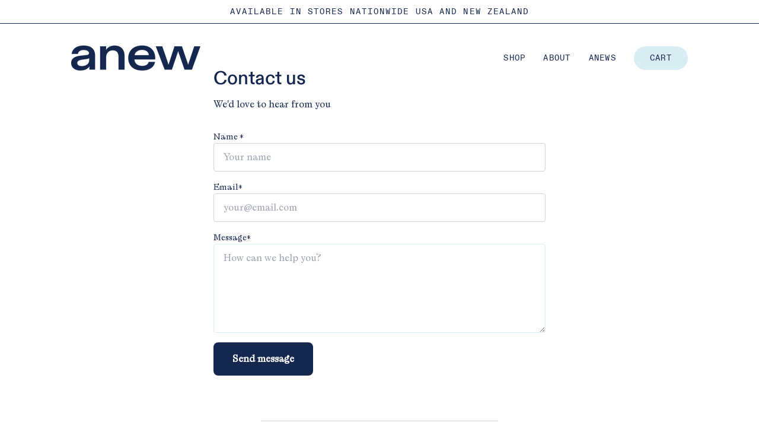

--- FILE ---
content_type: image/svg+xml
request_url: https://www.chooseanew.com/cdn/shop/files/Group_62.svg?v=1747686619&width=960
body_size: 649
content:
<svg xmlns="http://www.w3.org/2000/svg" fill="none" viewBox="0 0 1488 304" height="304" width="1488">
<path fill="white" d="M162.037 0.109375H141.122V62.0726H162.037V0.109375Z"></path>
<path fill="white" d="M103.226 7.64417L83.9092 15.6455L107.624 72.8989L126.94 64.8975L103.226 7.64417Z"></path>
<path fill="white" d="M51.7875 37.1087L36.998 51.8984L80.8116 95.713L95.601 80.9233L51.7875 37.1087Z"></path>
<path fill="white" d="M15.5496 84.0141L7.54565 103.338L64.7908 127.05L72.7948 107.726L15.5496 84.0141Z"></path>
<path fill="white" d="M61.9617 141.228H0V162.143H61.9617V141.228Z"></path>
<path fill="white" d="M64.7757 176.321L7.53052 200.033L15.5345 219.357L72.7796 195.645L64.7757 176.321Z"></path>
<path fill="white" d="M80.8116 207.666L36.998 251.48L51.7875 266.27L95.601 222.456L80.8116 207.666Z"></path>
<path fill="white" d="M107.624 230.478L83.9121 287.725L103.235 295.729L126.947 238.482L107.624 230.478Z"></path>
<path fill="white" d="M162.037 241.304H141.122V303.267H162.037V241.304Z"></path>
<path fill="white" d="M195.531 230.475L176.215 238.477L199.927 295.723L219.243 287.722L195.531 230.475Z"></path>
<path fill="white" d="M222.334 207.657L207.544 222.446L251.363 266.266L266.152 251.476L222.334 207.657Z"></path>
<path fill="white" d="M238.363 176.315L230.359 195.639L287.605 219.351L295.609 200.027L238.363 176.315Z"></path>
<path fill="white" d="M303.146 141.228H241.185V162.143H303.146V141.228Z"></path>
<path fill="white" d="M287.613 84.025L230.367 107.737L238.371 127.061L295.617 103.349L287.613 84.025Z"></path>
<path fill="white" d="M251.372 37.1079L207.553 80.9277L222.342 95.7175L266.161 51.8977L251.372 37.1079Z"></path>
<path fill="white" d="M199.924 7.63529L176.209 64.8887L195.525 72.89L219.24 15.6366L199.924 7.63529Z"></path>
<path fill="white" d="M1219.43 230.027L1273.88 230.027L1312.08 116.815C1314.98 108.897 1318.22 100.237 1320.74 89.0508C1323.64 100.237 1326.51 108.897 1329.4 116.444L1368.35 230.027L1423.88 230.027L1487.7 54.0763L1441.2 54.0763L1404.78 164.425C1401.88 173.084 1398.64 182.08 1395.78 193.637C1392.88 182.114 1389.65 173.455 1386.41 164.795L1349.28 54.11L1293.05 54.11L1257.37 164.795C1254.13 173.455 1251.23 182.114 1248.37 193.267C1245.47 182.08 1242.61 173.421 1239.71 164.795L1201.5 54.11L1152.81 54.11L1219.53 230.061L1219.43 230.027ZM994.079 120.757C998.055 98.0471 1018.24 81.4696 1049.98 81.4696C1081.72 81.4696 1099 97.7102 1100.82 120.757L994.113 120.757L994.079 120.757ZM1051.06 236.496C1110.56 236.496 1143.01 205.835 1146.98 171.601L1099.37 171.601C1096.14 188.55 1079.9 201.522 1051.06 201.522C1014.3 201.522 994.45 180.261 993.001 153.204L1149.14 153.204L1149.14 144.545C1149.14 86.8607 1112.72 47.9103 1049.98 47.9102C987.239 47.9102 946.503 86.8606 946.503 141.647C946.503 199.332 983.634 236.463 1051.06 236.463M735.578 229.96L780.998 229.96L780.998 137.301C780.998 106.302 800.844 84.6705 830.393 84.6705C859.943 84.6705 873.657 102.326 873.657 135.515L873.656 229.993L919.076 229.993L919.076 127.226C919.076 76.0111 889.156 48.2472 844.814 48.2472C809.469 48.2471 787.467 67.0148 779.549 82.1434C780.998 73.8547 780.998 66.2735 780.998 61.59L780.998 54.0088L735.578 54.0088L735.578 229.96ZM564.681 180.193C564.681 166.143 574.79 158.932 599.656 154.956L625.263 151.351C640.763 149.195 648.715 147.038 653.735 142.692L653.735 157.82C653.735 187.741 628.127 202.903 598.207 202.903C576.946 202.903 564.681 194.244 564.681 180.193ZM586.684 236.429C618.76 236.429 643.997 224.535 656.633 204.352C655.554 212.641 655.184 217.695 655.184 222.008L655.184 229.926L698.11 229.926L698.11 125.373C698.11 71.6645 664.921 48.2134 611.921 48.2134C558.92 48.2134 525.731 74.5285 522.496 111.659L569.365 111.659C571.892 92.5549 587.762 82.076 613.369 82.076C638.977 82.076 651.949 93.2625 651.949 105.527C651.949 113.816 646.895 118.499 634.294 119.948L592.108 124.261C549.553 128.945 518.554 142.658 518.554 180.497C518.554 214.763 548.138 236.395 586.717 236.395"></path>
</svg>
